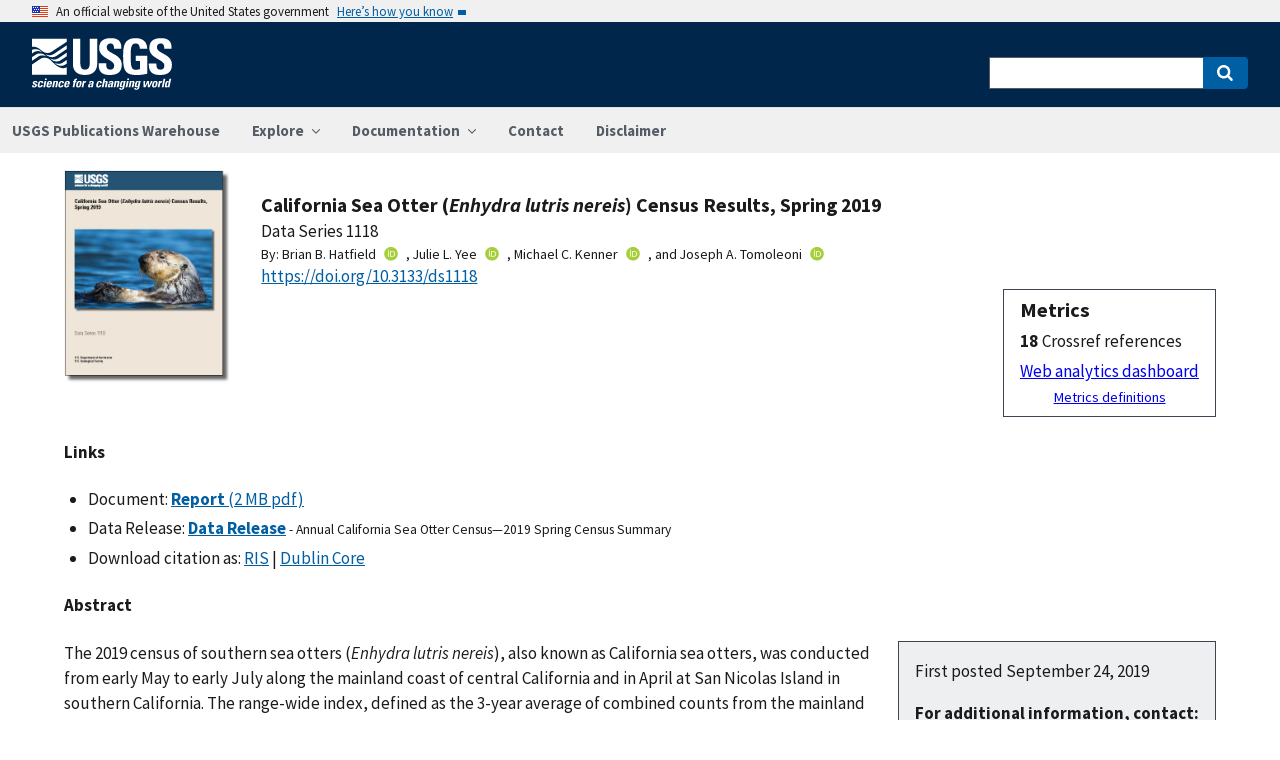

--- FILE ---
content_type: text/html; charset=utf-8
request_url: https://pubs.usgs.gov/publication/ds1118
body_size: 81529
content:


<!DOCTYPE html>
<html xmlns:mml="https://www.w3.org/1998/Math/MathML" xmlns:xlink="https://www.w3.org/1999/xlink" xmlns:ali="https://www.niso.org/schemas/ali/1.0/" xmlns:xi="https://www.w3.org/2001/XInclude" xmlns:xsi="https://www.w3.org/2001/XMLSchema-instance" lang="en">
    <head lang="en">
        <meta charset="UTF-8">
        <meta name="viewport" content="width=device-width, initial-scale=1">

        <!-- Start SAS Google Tag Manager --> 
        <script>(function(w,d,s,l,i){w[l]=w[l]||[];w[l].push({'gtm.start': new Date().getTime(),event:'gtm.js'});var f=d.getElementsByTagName(s)[0], j=d.createElement(s),dl=l!='dataLayer'?'&l='+l:'';j.async=true;j.src='https://www.googletagmanager.com/gtm.js?id='+i+dl;f.parentNode.insertBefore(j,f); })(window,document,'script','dataLayer','GTM-TVTCHDP');</script>
        <!-- End SAS Google Tag Manager -->
    
        <!-- START USGS DAP Google Tag Manager -->
        <!-- USE REQUIRED script for all public applications
        IMPORTANT: REMOVE this script for any logged in pages and/or internal applications  -->
        <script>(function(w,d,s,l,i){w[l]=w[l]||[];w[l].push({'gtm.start':
        new Date().getTime(),event:'gtm.js'});var f=d.getElementsByTagName(s)[0],
        j=d.createElement(s),dl=l!='dataLayer'?'&l='+l:'';j.async=true;j.src=
        'https://www.googletagmanager.com/gtm.js?id='+i+dl;f.parentNode.insertBefore(j,f);
        })(window,document,'script','dataLayer','GTM-TKQR8KP');</script>
        <!-- END USGS DAP Google Tag Manager --> 

        
    <meta http-equiv="X-UA-Compatible" content="IE=edge">
    <meta name="title" content="USGS Publications Warehouse">
    <meta name="keywords" content>
    <meta name="format-detection" content="telephone=no">
    
    <title>California sea otter (&lt;i&gt;Enhydra lutris nereis&lt;/i&gt;) census results, spring 2019</title>
    <meta NAME="title" content="California sea otter (&lt;i&gt;Enhydra lutris nereis&lt;/i&gt;) census results, spring 2019" />
    <meta name="description" content="The 2019 census of southern sea otters (Enhydra lutris nereis), also known as California sea otters, was conducted from early May to early July along the mainland coast of central California and in April at San Nicolas Island in southern California. The range-wide index, defined as the 3-year average of combined counts from the mainland range and San Nicolas Island, was 2,962, a decrease of 166 sea otters from the index for the previous year. The 5-year average trend in the range-wide index, including both the mainland range and San Nicolas Island populations, was flat at 0.12 percent growth per year. The northern range boundary was not calculated because of limitations in survey resources required to survey areas north of the range from the previous year (2018); however, the southern range boundary expanded slightly by 0.5 kilometer, where a negligible trend in sea otter counts (0.55 percent growth per year)..." />
    <META NAME="abstract" CONTENT="The 2019 census of southern sea otters (Enhydra lutris nereis), also known as California sea otters, was conducted from early May to early July along the mainland coast of central California and in April at San Nicolas Island in southern California. The range-wide index, defined as the 3-year average of combined counts from the mainland range and San Nicolas Island, was 2,962, a decrease of 166 sea otters from the index for the previous year. The 5-year average trend in the range-wide index, including both the mainland range and San Nicolas Island populations, was flat at 0.12 percent growth per year. The northern range boundary was not calculated because of limitations in survey resources required to survey areas north of the range from the previous year (2018); however, the southern range boundary expanded slightly by 0.5 kilometer, where a negligible trend in sea otter counts (0.55 percent growth per year) corresponded to the lack of meaningful population range expansion at the southern periphery." />
    <meta NAME="author" content="Brian B. Hatfield"/><meta NAME="author" content="Julie L. Yee"/><meta NAME="author" content="Michael C. Kenner"/><meta NAME="author" content="Joseph A. Tomoleoni"/>
    <meta name = "revised" content="2019-09-24T14:28:29"/>
    <meta name = "created" content="2019-09-24T09:07:32"/>
    <meta name = "date" content="2019"/>
  <!-- meta tags for google scholar indexing and zotero/mendeley parsing -->
    <meta name="citation_title" content="California sea otter (&lt;i&gt;Enhydra lutris nereis&lt;/i&gt;) census results, spring 2019" />
    <meta name="citation_publication_date" content="2019" />
    <meta name="citation_date" content="2019" />
    <meta name="citation_online_date" content="2019-09-24T09:07:32" />
    <meta NAME="citation_author" content="Brian B. Hatfield"/><meta NAME="citation_author" content="Julie L. Yee"/><meta NAME="citation_author" content="Michael C. Kenner"/><meta NAME="citation_author" content="Joseph A. Tomoleoni"/>
    
    
    
    <meta name="citation_journal_title" content="Data Series" />
    
    
    <meta name="citation_issn" content="2327-638X" />
    
    
    
    
        
        <meta name="citation_technical_report_institution" content="U.S. Geological Survey" />
        <meta name="citation_technical_report_number" content="1118" />
    
    <meta name="citation_doi" content="10.3133/ds1118" />
    
        <meta name="citation_pdf_url" content="https://pubs.usgs.gov/ds/1118/ds1118.pdf" />
    

    
        
    
        
<link rel="stylesheet" href="https://pubs.usgs.gov/static/vendor/leaflet/leaflet.css ">
       
       <link rel="stylesheet" href="https://pubs.usgs.gov/static/vendor/academicons/css/academicons.css ">
    
    
    
        



<script>
window.MathJax = {
  tex: {
    inlineMath: [ ['^','^'], ["\\(","\\)"] ],
    displayMath: [ ['$$','$$'], ["\\[","\\]"] ],
    processEscapes: true
  },
  options: {
    ignoreHtmlClass: 'tex2jax_ignore',
    processHtmlClass: 'tex2jax_process',
    menuOptions: {
      settings: {
        zoom: 'Click',
        zscale: '200%'
      }
    },
    enableAssistiveMml: true,
    enableEnrichment: true,
    sre: {
      speech: 'deep',         // or 'shallow', or 'deep'
      domain: 'mathspeak',    // speech rules domain
      style: 'default',       // speech rules style
      locale: 'en'            // the language to use (en, fr, es, de, it)
    },
    enrichError: (doc, math, err) => doc.enrichError(doc, math, err),  // function to call if enrichment fails
    enableExplorer: true,
    a11y: {
      infoType: true,                   // show semantic type on mouse hovering
      infoRole: true,                   // show semantic role on mouse hovering
      infoPrefix: true,                 // show speech prefixes on mouse hovering
    }
  }
};
</script>


<script id="MathJax-script" async
src="https://pubs.usgs.gov/static/vendor/MathJax/es5/tex-mml-svg.js"></script>
    




        <title>USGS Publications Warehouse</title>

        
        
    
        
<link rel="stylesheet" href="https://pubs.usgs.gov/static/vendor/leaflet/leaflet.css ">
       
       <link rel="stylesheet" href="https://pubs.usgs.gov/static/vendor/academicons/css/academicons.css ">
    

        <!--[if gt IE 8]><!-->
        <script src="https://pubs.usgs.gov/static/vendor/polyfill.js"></script>
        <script>
            if (!String.prototype.startsWith) {
                String.prototype.startsWith = function(search, pos) {
                    return this.substr(!pos || pos < 0 ? 0 : +pos, search.length) === search;
                };
            }
        </script>
        <!--<![endif]-->
        <script src="https://pubs.usgs.gov/static/vendor/system.js"></script>
        <script>
        SystemJS.import('https://pubs.usgs.gov/static/scripts/common.js');
    </script>

        
    <link rel="stylesheet" href="https://pubs.usgs.gov/static/pubs_base.e1903ae3.css" type="text/css" />
    <link rel="shortcut icon" href="https://pubs.usgs.gov/static/images/pubswh/favicon.72b5542e.ico"/>
    <link rel="search" type="application/opensearchdescription+xml" href="/opensearch.xml" title="USGS Pubs"/>
    <link rel="unapi-server" type="application/xml" title="unAPI" href="/unapi" />
    <link rel="alternate" type="application/rss+xml" title="USGS Publications Warehouse RSS Feed" href="https://pubs.usgs.gov/pubs-services/publication/rss"/>
    <script>
        var CONFIG = {
            lookupUrl: 'https://pubs.usgs.gov/pubs-services/lookup/',
            requestArgs: JSON.parse('{}') <!-- set to True if only one value per key is desired -->
        }
    </script>

    </head>
    <body>
        <!-- Start SAS Google Tag Manager (noscript) --> 
            <noscript><iframe src="https://www.googletagmanager.com/ns.html?id=GTM-TVTCHDP" height="0" width="0" style="display:none;visibility:hidden"></iframe></noscript>
        <!-- End SAS Google Tag Manager (noscript) -->
    
        
        
    <a class="usa-skipnav" href="#main-content">Skip to main content</a>

    <section class="usa-banner maxw-full" aria-label="Official government website">
        <div class="usa-accordion">
            <header class="usa-banner__header">
                <div class="usa-banner__inner content-container">
                    <div class="grid-col-auto">
                        <img class="usa-banner__header-flag" src="https://pubs.usgs.gov/static/img/us_flag_small.be327dc2.png" alt="U.S. flag">
                    </div>
                    <div class="grid-col-fill tablet:grid-col-auto">
                        <p class="usa-banner__header-text">An official website of the United States government</p>
                        <p class="usa-banner__header-action" aria-hidden="true">Here’s how you know</p>
                    </div>
                    <button class="usa-accordion__button usa-banner__button"
                            aria-expanded="false" aria-controls="gov-banner">
                        <span class="usa-banner__button-text">Here’s how you know</span>
                    </button>
                </div>
            </header>
            <div class="usa-banner__content usa-accordion__content" id="gov-banner">
                <div class="grid-row grid-gap-lg">
                    <div class="usa-banner__guidance tablet:grid-col-6">
                        <img class="usa-banner__icon usa-media-block__img" src="https://pubs.usgs.gov/static/img/icon-dot-gov.42b4ac46.svg"
                             alt="Dot gov">
                        <div class="usa-media-block__body">
                            <p>
                                <strong>Official websites use .gov</strong>
                                <br/>
                                A <strong>.gov</strong> website belongs to an official government organization in the
                                United States.
                            </p>
                        </div>
                    </div>
                    <div class="usa-banner__guidance tablet:grid-col-6">
                        <img class="usa-banner__icon usa-media-block__img" src="https://pubs.usgs.gov/static/img/icon-https.73abd866.svg"
                             alt="Https">
                        <div class="usa-media-block__body">
                            <p>
                                <strong>Secure .gov websites use HTTPS</strong>
                                <br/>
                                A <strong>lock</strong> (
                                <span class="icon-lock">
                                    <svg xmlns="https://www.w3.org/2000/svg" width="52" height="64" viewBox="0 0 52 64" class="usa-banner__lock-image" role="img" aria-labelledby="banner-lock-title banner-lock-description"><title id="banner-lock-title">Lock</title><desc id="banner-lock-description">A locked padlock</desc><path fill="#000000" fill-rule="evenodd" d="M26 0c10.493 0 19 8.507 19 19v9h3a4 4 0 0 1 4 4v28a4 4 0 0 1-4 4H4a4 4 0 0 1-4-4V32a4 4 0 0 1 4-4h3v-9C7 8.507 15.507 0 26 0zm0 8c-5.979 0-10.843 4.77-10.996 10.712L15 19v9h22v-9c0-6.075-4.925-11-11-11z"/></svg>
                                </span>
                                ) or <strong>https://</strong> means you’ve safely connected to the .gov website. Share sensitive information only on official, secure websites.
                            </p>
                        </div>
                    </div>
                </div>
            </div>
        </div>
    </section>
    <div class="usa-overlay"></div>

    <header class="usa-header usa-header--extended usgs-header site-header" role="banner">
        <div class="usgs-header-container">
            <div class="usa-navbar">
                <div class="usa-logo" id="extended-logo">
                    <a href="https://www.usgs.gov" accesskey="1" title="Home" aria-label="Home">
                        <img alt="USGS Home" src="https://pubs.usgs.gov/static/img/USGS_logo.356d51b9.svg"></img>
                    </a>
                    
                </div>
                <button class="usa-menu-btn">Menu</button>
            </div>
        </div>

        
            <nav role="navigation" class="usa-nav">
                <div>
                    <button class="usa-nav__close"><img src="https://pubs.usgs.gov/static/img/close.fe3f13f6.svg" alt="close"></button>
                    <ul class="usa-nav__primary usa-accordion">
                        <li class="usa-nav__primary-item">
                            <a class="usa-nav__link" href="/">USGS Publications Warehouse</a>
                        </li>
                        <li class="usa-nav__primary-item">
                            <button class="usa-accordion__button usa-nav__link"
                                    aria-expanded="false"
                                    aria-controls="explore-section">
                                <span>Explore</span>
                            </button>
                            <ul id="explore-section" class="usa-nav__submenu">
                                <li class="usa-nav__submenu-item">
                                 <a href="/newpubs">Explore recent publications by USGS authors</a>
                                </li>
                                <li class="usa-nav__submenu-item">
                                    <a href="/browse/">
                                        Browse all of Pubs Warehouse by publication type and year
                                    </a>
                                </li>
                           </ul>
                        </li>
                        <li class="usa-nav__primary-item">
                            <button class="usa-accordion__button usa-nav__link"
                                    aria-expanded="false"
                                    aria-controls="documentation-section">
                                <span>Documentation</span>
                            </button>
                            <ul id="documentation-section" class="usa-nav__submenu">
                                <li class="usa-nav__submenu-item">
                                    <a href="/documentation/about">About</a>
                                </li>
                                <li class="usa-nav__submenu-item">
                                    <a href="/documentation/faq">FAQs</a>
                                </li>
                                <li class="usa-nav__submenu-item">
                                  <a href="/documentation/web_service_documentation">Web service documentation</a>
                                </li>
                                <li class="usa-nav__submenu-item">
                                  <a href="/documentation/other_resources">Other resources</a>
                                </li>
                                <li class="usa-nav__submenu-item">
                                    <a href="/documentation/usgs_series">
                                        Descriptions of US Geological Survey Report Series
                                    </a>
                                </li>
                            </ul>
                        </li>
                        <li class="usa-nav__primary-item">
                            <a class="usa-nav__link" href="/contact">Contact</a>
                        </li>
                        <li class="usa-nav__primary-item">
                            <a class="usa-nav__link" href="https://www.usgs.gov/information-policies-and-instructions/liability#future-ips">Disclaimer</a>
                        </li>
                        
                    </ul>
                    <div class="usa-nav__secondary">
                        <form class="usa-search usa-search--small" action="/search" method="get">
                            <div role="search">
                                <label class="usa-sr-only" for="extended-search-field-small">Search</label>
                                <input class="usa-input" id="extended-search-field-small" type="search" name="q">
                                <button class="usa-button" type="submit">
                                    <span class="usa-sr-only">Search</span>
                                </button>
                            </div>
                        <input type="hidden" name="__ncforminfo" value="KY3l31ZPryuYwirvgXnF4mtvAFaEtX2vUVQ4ZQGwULX77XT40pivX-fNpTFsbICXvWz83O3sxP-OcRhmG4cgIj5w6U85MmRZ"/></form>
                    </div>
                </div>
            </nav>
        
    </header>



        <main id="main-content">
            
    

    <div class="usa-prose">
        
    <main role ="main" id="publication-container" >
        <!-- <script type="text/javascript">console.log('PUBSWH-369');</script> -->
        <article itemscope itemtype="https://schema.org/ScholarlyArticle">
            
                <abbr class="unapi-id" title="https://pubs.usgs.gov/publication/ds1118">
                    <!-- avoid empty --></abbr>
            

            

            <div class="publication-header-container">
                <div class="pubs-thumbnail">
                    
                        <a class="usa-link"
                           title="Main document link, right click to download or save as"
                           href="https://pubs.usgs.gov/ds/1118/ds1118.pdf">
                
                
                    <img id="thumbnail"
                         src="/imgsizer/_?f=PNG&amp;u=https%3A%2F%2Fpubs.usgs.gov%2Fds%2F1118%2Fcoverthb.jpg&amp;w=200&amp;s=b&#39;6js7TXFRG5fpAp2_1bEHUPNFXMs&#39;"
                         alt="thumbnail"/>
                
            </a>
                    
                </div>
                <div class="publication-header-info-container">
                    
                    <div class="publication-header-titles">
                        <h3 class="publication-title" itemprop="name" style="margin-block-end: unset;">California Sea Otter (<i>Enhydra lutris nereis</i>) Census Results, Spring 2019</h3>

                        
                            <div class="series-title" style="margin-block-end: unset;">Data Series
                                1118</div>
                        

                        

                        

                        
                    </div>

                    
                    

                    <section id="contributors"><div>
                                <span class="list-title">By: </span><span class="contributor" itemprop="author"
                              itemtype="https://schema.org/Person">Brian B. Hatfield</span><a href="https://orcid.org/0000-0003-1432-2660" aria-label="ORC Id"><i class="ai ai-orcid"></i></a>,&nbsp;<span class="contributor" itemprop="author"
                              itemtype="https://schema.org/Person">Julie L. Yee</span><a href="https://orcid.org/0000-0003-1782-157X" aria-label="ORC Id"><i class="ai ai-orcid"></i></a>,&nbsp;<span class="contributor" itemprop="author"
                              itemtype="https://schema.org/Person">Michael C. Kenner</span><a href="https://orcid.org/0000-0003-4659-461X" aria-label="ORC Id"><i class="ai ai-orcid"></i></a>,&nbsp;and&nbsp;<span class="contributor" itemprop="author"
                              itemtype="https://schema.org/Person">Joseph A. Tomoleoni</span><a href="https://orcid.org/0000-0001-6980-251X" aria-label="ORC Id"><i class="ai ai-orcid"></i></a>
                            </div>
                        </section>
                    <section>
                        
                        <div class="doi-container"><a itemprop="sameAs"
                                                      class="usa-link"
                                                      href="https://doi.org/10.3133/ds1118"
                                                      onclick="GA.trackGAEvent('Downloads', 'DOI', 'https://dx.doi.org/10.3133/ds1118')">
                            https://doi.org/10.3133/ds1118</a>
                        </div>
                        
                        <!-- <div id="doi-twitter-container">

                            <a href="https://twitter.com/share"
                               class="twitter-share-button"
                               data-text="USGS Pub"
                               data-via="USGS_Pubs"
                               data-dnt="true">Tweet</a>
                            <script>!function(d, s, id) {
                                var js, fjs = d.getElementsByTagName(s)[0],
                                    p = /^https:/.test(d.location) ? 'http' : 'https';
                                if (!d.getElementById(id)) {
                                    js = d.createElement(s);
                                    js.id = id;
                                    js.src = p + '://platform.twitter.com/widgets.js';
                                    fjs.parentNode.insertBefore(js, fjs);
                                }
                            }(document, 'script', 'twitter-wjs');</script>
                        </div> -->
                        <div id="metrics" class="pub-metrics">
                            <p style="font-weight: bold;font-size: larger;margin-top: 0.25em;margin-bottom: 0.125em;">Metrics</p>
                            
                                
                                    <div id="altmetric" style="float:unset;margin-top:0.125em;">    
                                        <script type='text/javascript' src='https://d1bxh8uas1mnw7.cloudfront.net/assets/embed.js'></script>
                                        <div class='altmetric-embed' data-badge-type='1' data-doi="10.3133/ds1118"></div>
                                    </div>
                                
                            
                            
                                <div id="crossref" >
                                    
                                        
                                            
                                                <div style="display: flex"><div style="font-weight: bold;padding-right: 0.25em;">18</div>Crossref references</div>
                                            
                                        
                                    
                                </div>
                            
                            <a href="/metrics/publication/ds1118/" style="padding-top: 0.25em;">Web analytics dashboard</a>
                            <a href="/documentation/faq#WhatMetricsAreAvailableForPublicationsInThePublicationsWarehouse" style="font-size:smaller;padding-top: 0.25em;display:flex;justify-content: center;">Metrics definitions</a>
                        </div>

                    </section>
                </div>
            </div>
            
            
            <script type="application/javascript">

                // returns true if the element or one of its parents has the class classname
                function hasSomeParentTheClass(element, classname) {
                    if (element.className.split(' ').indexOf(classname)>=0) return true;
                    return element.parentElement && hasSomeParentTheClass(element.parentElement, classname);
                }

                const p = new Promise((resolve, reject) => {
                    window.addEventListener('load', (event) => {

                        document.addEventListener("pubswh-page-loaded", (event) => {
                            console.log('Event "pubswh-page-loaded" received: ', event.detail);
                    
                        });

                        let postLoadActionSummary = [];

                        // section-508 compliance
                        var mjx_assistive_mml = document.getElementsByTagName("mjx-assistive-mml");
                        for (var i = 0; i < mjx_assistive_mml.length; i++){
                            mjx_assistive_mml[i].role = "math";
                            mjx_assistive_mml[i].aria_label = "";
                            
                            postLoadActionSummary.push("Completed 508 operation [role=math, aria_label=''] on [mjx_assistive_mml] element ");
                        }

                        // section-508 compliance
                        var mjx_container = document.getElementsByTagName("mjx-container");
                        for (var i = 0; i < mjx_container.length; i++){
                            mjx_container[i].role = "math";
                            mjx_container[i].aria_label = "";
                            
                            postLoadActionSummary.push("Completed 508 operation [role=math, aria_label=''] on [mjx_container] element: ");
                        }

                        //section 508 compliance -- hide cells without 'headers' attribute. 
                        var y = Array.from(document.getElementsByTagName("td")).filter(e => e.headers == "")
                        for (var i = 0; i < y.length; i++){

                            y[i]['aria-hidden'] = "true";
                            postLoadActionSummary.push("assigned headers attribute: " + y[i].headers);
                        }

                        // sticky headers on tables
                        // For each table on the page,...
                        //      - Create Fixed Header
                        //      - Top and bottom scroll
                        var table_panels = document.getElementsByClassName("table-wrap");
                        for (var i = 0; i < table_panels.length; i++)
                        {
                            // tables to skip 
                            var x = hasSomeParentTheClass(table_panels[i], 'conversion-factors');
                            if (!x){
                                // assuming the first child element of the table is the anchor with id.
                                var id = table_panels[i].firstChild.id;
                                try
                                {
                                    var table_scroll_container = table_panels[i].querySelector('.table-scroll-container');

                                    // this should filter out tables used for formatting
                                    var table_pdf = table_panels[i].querySelector('.table-pdf');
                                    if (table_pdf != null)
                                    {
                                        var original_thead = table_scroll_container.getElementsByClassName('table-pdf')[0].getElementsByTagName('thead')[0];
                                        // filter out tables without thead
                                        if (original_thead != null)
                                        {
                                            // if width of table is less than the width of the container, expand 
                                            if (table_pdf.offsetWidth < table_scroll_container.offsetWidth){
                                                table_pdf.width = table_scroll_container.offsetWidth;
                                            }

                                            // container for cloned header which will stick to the top
                                            var fixed_header_wrapper = table_panels[i].querySelector('.fixed-header-wrapper');
                                            var fixed_header_div = fixed_header_wrapper.querySelector('.fixed-header');
                                            
                                            // create cloned header
                                            var table_cloned = table_pdf.cloneNode(true);
                                            table_cloned.removeChild(table_cloned.getElementsByTagName('tbody')[0]);
                                            table_cloned.style['margin-bottom'] = '0rem';

                                            // attach cloned header to container
                                            fixed_header_div.appendChild(table_cloned);
                                            // set width of container to width of table (will match scrollbars)
                                            fixed_header_div.style.width = table_pdf.offsetWidth + 'px';

                                            // hide original header
                                            original_thead.style['visibility'] = 'collapse';

                                            // set original header aria-hidden
                                            original_thead.ariaHidden = true;

                                            // go through the th's in the new fixed header, modify their ID to enforce uniqueness, and set aria-hidden to prevent further problems.
                                            Array.from(table_cloned.getElementsByTagName('th')).forEach((el) => {
                                                el.id = el.id + "_COLLAPSED";
                                                el.ariaHidden = true;
                                                //console.log("Modified ID of " + el.id.toString());
                                            });

                                            // set width of cloned header to match width of table
                                            table_cloned.style.width = 'inherit';

                                            // prevents vertical scrollbar from appearing when header is collapsed
                                            table_scroll_container.style['overflow-y'] = 'hidden';

                                            original_thead.style.display = 'none;';

                                            // set event listeners to synchronize scrolling from top and bottom
                                            if (fixed_header_wrapper != null && table_scroll_container != null){
                                                // sync top scroll bar to bottom
                                                fixed_header_wrapper.onscroll = function(e) {
                                                    e.target.parentElement.querySelector('.table-scroll-container').scrollLeft = e.target.scrollLeft;
                                                };
                                                // sync bottom scroll bar to top
                                                table_scroll_container.onscroll = function(e) {
                                                    e.target.parentElement.querySelector('.fixed-header-wrapper').scrollLeft = e.target.scrollLeft;
                                                };
                                            }
                                            
                                            postLoadActionSummary.push("Completed Fixed Header operation");

                                        }
                                    }
                                }catch(error){
                                    console.log("problem with table id: " + id);
                                    console.log(error);
                                    reject(error);
                                }
                            }
                        }
                        
                        var event = new CustomEvent("pubswh-page-loaded", 
                        { 
                            
                            "detail": {
                                "message": "post-load actions completed.",
                                "summary": postLoadActionSummary
                                 }
                        });
                        resolve(event);
                        
                        
                    });
                }).then((event) => {
                    document.dispatchEvent(event);
                })
                .catch((error) => {
                    console.error(error.message); 
                })
                .finally(() => {
                    
                });

            </script>

            <section>
                
            </section>


            <section id="disclaimer">
                
            </section>

            
            <section id="suggested">

                
                

                
                

                
                
                <h4>Links</h4>
                <ul class="usa-list">
                    
                    
                    


                    
                    
                        
                        
                              
                        
                        
                    
                        
                        
                        
                    
                        
                        
                        
                    
                    
                    
                    

                    
                    
                    
                        
                        
                            
                        

                        
                        
                            
                            
                        

                        
                        
                            
                            
                            
                        

                        
                        
                            
                            
                        
                    
                        <li style="max-width: 100%;">
                        
                        
                        
                        
                            Document: 
                        
                        
                        
                                    
                                    
                                

                                
                                <a class="usa-link Document" href="https://pubs.usgs.gov/ds/1118/ds1118.pdf" target="_blank"
                       onclick="GA.trackGAEvent('Downloads', 'Document', 'https://pubs.usgs.gov/ds/1118/ds1118.pdf')"
                       title=" Data Series 1118">
                       
                        
                            
                            
                                
                                    <strong>Report</strong> 
                                

                                
                                    (2 MB pdf)
                                
                            
                            
                        

                    </a>

                     
                                
                                
                                
                        
                        </li>
                    
                        <li style="max-width: 100%;">Data Release: <a class="usa-link Data_Release" href="https://doi.org/10.5066/P9B2KNB3" target="_blank"
                       onclick="GA.trackGAEvent('Downloads', 'Data Release', 'https://doi.org/10.5066/P9B2KNB3')"
                       title=" Data Release">
                        <strong>Data Release</strong></a>
                        <small>- Annual California Sea Otter Census—2019 Spring Census Summary</small></li>
                    
                    
                
                    
                    
                    
                    
                    <li>Download citation as: <a class="usa-link RIS"
                            href="/publication/ds1118?mimetype=ris">RIS</a>
                        |
                        <a class="usa-link DUBLIN_CORE" href="/publication/ds1118?mimetype=dublincore">Dublin
                            Core</a></li>
                </ul>
            </section>
            
                
                    <section itemprop="description" id="abstract">
                        <h4 id="abstract_head">Abstract</h4>
                        <div>
                            <div class="abstract-contents">
                                
                                    <aside class="publication-aside">
                                        

    <p>First posted September 24, 2019</p>






    <div class="pub-contact-info-container">
        <strong>For additional information, contact:</strong><br/>
        <p><a data-mce-href="https://www.usgs.gov/centers/werc/connect" href="https://www.usgs.gov/centers/werc/connect" target="_blank" rel="noopener">Director</a>, <br><a data-mce-href="https://www.usgs.gov/centers/werc" href="https://www.usgs.gov/centers/werc" target="_blank" rel="noopener">Western Ecological Research Center</a><br><a data-mce-href="https://www.usgs.gov/" href="https://www.usgs.gov/" target="_blank" rel="noopener">U.S. Geological Survey</a><br>3020 State University Drive East<br>Sacramento, California 95819<br></p>
    </div>




                                    </aside>
                                
                                <div>The 2019 census of southern sea otters (<i>Enhydra lutris nereis</i>), also known as California sea otters, was conducted from early May to early July along the mainland coast of central California and in April at San Nicolas Island in southern California. The range-wide index, defined as the 3-year average of combined counts from the mainland range and San Nicolas Island, was 2,962, a decrease of 166 sea otters from the index for the previous year. The 5-year average trend in the range-wide index, including both the mainland range and San Nicolas Island populations, was flat at 0.12 percent growth per year. The northern range boundary was not calculated because of limitations in survey resources required to survey areas north of the range from the previous year (2018); however, the southern range boundary expanded slightly by 0.5 kilometer, where a negligible trend in sea otter counts (0.55 percent growth per year) corresponded to the lack of meaningful population range expansion at the southern periphery.</div>
                            </div>
                        </div>
                    </section>
                
                
                    
                
            
            
            
            
                <section>
                    <h4>Suggested Citation</h4>
                    <p id="suggested-citation">Hatfield, B.B., Yee, J.L., Kenner, M.C., and Tomoleoni, J.A., 2019, California sea otter (<i>Enhydra lutris nereis</i>) census results, spring 2019: U.S. Geological Survey Data Series 1118, 12 p., https://doi.org/10.3133/ds1118.</p>
                    
                        <p>ISSN: 2327-638X (online)</p>
                    
                    
                </section>
            
                <section>
                    <h4>Study Area</h4>
                    <div id="mymap" style="width:90%;height:450px;"></div>

                </section>
                
                    <section>
                        <h4>Table of Contents</h4>
                        <ul><li>Abstract</li><li>Introduction and Methods</li><li>California Sea Otter Census Results</li><li>References Cited</li></ul>
                    </section>
                
            

            <section id="details">
                <table class="usa-table usa-table--borderless">
                    <tbody>
                    
                        <tr>
                            <th scope="row">Publication type</th>
                            <td>Report</td>
                        </tr>
                    
                        <tr>
                            <th scope="row">Publication Subtype</th>
                            <td>USGS Numbered Series</td>
                        </tr>
                    
                        <tr>
                            <th scope="row">Title</th>
                            <td>California sea otter (<i>Enhydra lutris nereis</i>) census results, spring 2019</td>
                        </tr>
                    
                        <tr>
                            <th scope="row">Series title</th>
                            <td>Data Series</td>
                        </tr>
                    
                        <tr>
                            <th scope="row">Series number</th>
                            <td>1118</td>
                        </tr>
                    
                        <tr>
                            <th scope="row">DOI</th>
                            <td>10.3133/ds1118</td>
                        </tr>
                    
                        <tr>
                            <th scope="row">Publication Date</th>
                            <td>September 24, 2019</td>
                        </tr>
                    
                        <tr>
                            <th scope="row">Year Published</th>
                            <td>2019</td>
                        </tr>
                    
                        <tr>
                            <th scope="row">Language</th>
                            <td>English</td>
                        </tr>
                    
                        <tr>
                            <th scope="row">Publisher</th>
                            <td>U.S. Geological Survey</td>
                        </tr>
                    
                        <tr>
                            <th scope="row">Publisher location</th>
                            <td>Reston, VA</td>
                        </tr>
                    
                        <tr>
                            <th scope="row">Contributing office(s)</th>
                            <td>Western Ecological Research Center</td>
                        </tr>
                    
                        <tr>
                            <th scope="row">Description</th>
                            <td>Report: iv, 12 p.; Data Release</td>
                        </tr>
                    
                        <tr>
                            <th scope="row">Country</th>
                            <td>United States</td>
                        </tr>
                    
                        <tr>
                            <th scope="row">State</th>
                            <td>California</td>
                        </tr>
                    
                    </tbody>
                    <caption>Additional publication details</caption>
                </table>
            </section>
            
                <aside>
                    <small><p class="adobeReader">Part or all of this report is presented in Portable Document Format
                        (PDF). For best results viewing and printing PDF documents, it is recommended that you download
                        the documents to your computer and open them with Adobe Reader. PDF documents opened from your
                        browser may not display or print as intended. Download the latest version of <a
                                href="https://get.adobe.com/reader/">Adobe Reader</a>, free of charge. More information
                        about viewing, downloading, and printing report files can be found at the <a
                                href="https://pubs.usgs.gov/potential_problems.html">common download problems FAQ</a>.</p></small>
                </aside>
            
            
        </article>
    </main>

    </div>


        </main>
        <footer class="usa-footer" role="contentinfo">
    <nav class="usa-footer-primary-section" aria-label="Footer Navigation">
        <div class="usgs-footer-nav">
            <a class="usgs-footer-link" href="https://www.doi.gov/privacy">DOI Privacy Policy</a> |
            <a class="usgs-footer-link" href="https://www.usgs.gov/policies-and-notices">Legal</a> |
            <a class="usgs-footer-link" href="https://www.usgs.gov/accessibility-and-us-geological-survey">Accessibility</a> |
            <a class="usgs-footer-link" href="https://www.usgs.gov/sitemap.html">Site Map</a> |
            <a class="usgs-footer-link" href="https://answers.usgs.gov/">Contact USGS</a>
        </div>
        <div class="usgs-footer-nav">
            <a class="usgs-footer-link" href="https://www.doi.gov/">U.S. Department of the Interior</a> |
            <a class="usgs-footer-link" href="https://www.doioig.gov/">DOI Inspector General</a> |
            <a class="usgs-footer-link" href="https://www.whitehouse.gov/">White House</a> |
            <a class="usgs-footer-link" href="https://www.whitehouse.gov/omb/management/egov/">E-gov</a> |
            <a class="usgs-footer-link" href="https://www.doi.gov/pmb/eeo/no-fear-act">No Fear Act</a> |
            <a class="usgs-footer-link" href="https://www.usgs.gov/about/organization/science-support/foia">FOIA</a>
        </div>
    </nav>
</footer>
        
    <script>
        SystemJS.import('https://pubs.usgs.gov/static/scripts/pubswh_plugins.js');
    </script>
    <script async type="application/javascript"
            src="https://www2.usgs.gov/scripts/analytics/usgs-analytics.js"></script>

   <script type="text/javascript" src="https://pubs.usgs.gov/static/vendor/leaflet/leaflet.js"></script>
        <script type="text/javascript" src="https://pubs.usgs.gov/static/vendor/esri-leaflet/esri-leaflet.js"></script>
        <script type="application/javascript">
            SystemJS.import('https://pubs.usgs.gov/static/scripts/resultsMap.js').then(function (resultsMap) {
                resultsMap.createResultsMap({
                    mapDivId: 'mymap',
                    publications: [{"abstractHeader": "Abstract", "altmetric": {"details": "https://www.altmetric.com/details.php?citation_id=67065334", "image": "https://badges.altmetric.com/?size=64\u0026score=59\u0026types=mtttttwd"}, "authorsList": ["Brian B. Hatfield", "Julie L. Yee", "Michael C. Kenner", "Joseph A. Tomoleoni"], "authorsListTyped": [{"email": "brian_hatfield@usgs.gov", "orcid": "https://orcid.org/0000-0003-1432-2660", "text": "Brian B. Hatfield", "type": "person"}, {"email": "julie_yee@usgs.gov", "orcid": "https://orcid.org/0000-0003-1782-157X", "text": "Julie L. Yee", "type": "person"}, {"orcid": "https://orcid.org/0000-0003-4659-461X", "text": "Michael C. Kenner", "type": "person"}, {"email": "jtomoleoni@usgs.gov", "orcid": "https://orcid.org/0000-0001-6980-251X", "text": "Joseph A. Tomoleoni", "type": "person"}], "contact": "\u003cp\u003e\u003ca data-mce-href=\"https://www.usgs.gov/centers/werc/connect\" href=\"https://www.usgs.gov/centers/werc/connect\" target=\"_blank\" rel=\"noopener\"\u003eDirector\u003c/a\u003e, \u003cbr\u003e\u003ca data-mce-href=\"https://www.usgs.gov/centers/werc\" href=\"https://www.usgs.gov/centers/werc\" target=\"_blank\" rel=\"noopener\"\u003eWestern Ecological Research Center\u003c/a\u003e\u003cbr\u003e\u003ca data-mce-href=\"https://www.usgs.gov/\" href=\"https://www.usgs.gov/\" target=\"_blank\" rel=\"noopener\"\u003eU.S. Geological Survey\u003c/a\u003e\u003cbr\u003e3020 State University Drive East\u003cbr\u003eSacramento, California 95819\u003cbr\u003e\u003c/p\u003e", "context_item": "ds1118", "contributors": {"authors": [{"affiliations": [{"active": true, "id": 651, "text": "Western Ecological Research Center", "usgs": true}], "contributorId": 127457, "contributorType": {"id": 1, "text": "Authors"}, "corporation": false, "email": "brian_hatfield@usgs.gov", "family": "Hatfield", "given": "Brian", "id": 771421, "middleInitial": "B.", "orcid": "https://orcid.org/0000-0003-1432-2660", "preferred": false, "rank": 1, "text": "Hatfield, Brian B. 0000-0003-1432-2660 brian_hatfield@usgs.gov", "usgs": true}, {"affiliations": [{"active": true, "id": 651, "text": "Western Ecological Research Center", "usgs": true}], "contributorId": 3246, "contributorType": {"id": 1, "text": "Authors"}, "corporation": false, "email": "julie_yee@usgs.gov", "family": "Yee", "given": "Julie", "id": 771422, "middleInitial": "L.", "orcid": "https://orcid.org/0000-0003-1782-157X", "preferred": true, "rank": 2, "text": "Yee, Julie L. 0000-0003-1782-157X julie_yee@usgs.gov", "usgs": true}, {"affiliations": [{"active": true, "id": 6949, "text": "University of California, Santa Cruz", "usgs": false}], "contributorId": 203543, "contributorType": {"id": 1, "text": "Authors"}, "corporation": false, "email": "", "family": "Kenner", "given": "Michael", "id": 771423, "middleInitial": "C.", "orcid": "https://orcid.org/0000-0003-4659-461X", "preferred": false, "rank": 3, "text": "Kenner, Michael C. 0000-0003-4659-461X", "usgs": false}, {"affiliations": [{"active": true, "id": 651, "text": "Western Ecological Research Center", "usgs": true}], "contributorId": 208133, "contributorType": {"id": 1, "text": "Authors"}, "corporation": false, "email": "jtomoleoni@usgs.gov", "family": "Tomoleoni", "given": "Joseph A.", "id": 771424, "orcid": "https://orcid.org/0000-0001-6980-251X", "preferred": false, "rank": 4, "text": "Tomoleoni, Joseph A. 0000-0001-6980-251X jtomoleoni@usgs.gov", "usgs": false}]}, "costCenters": [{"active": true, "id": 651, "text": "Western Ecological Research Center", "usgs": true}], "country": "United States", "crossref": {"message": {"DOI": "10.3133/ds1118", "ISSN": ["2327-638X"], "URL": "https://doi.org/10.3133/ds1118", "author": [{"ORCID": "https://orcid.org/0000-0003-1432-2660", "affiliation": [], "authenticated-orcid": false, "family": "Hatfield", "given": "Brian B.", "sequence": "first"}, {"ORCID": "https://orcid.org/0000-0003-1782-157X", "affiliation": [], "authenticated-orcid": false, "family": "Yee", "given": "Julie L.", "sequence": "additional"}, {"ORCID": "https://orcid.org/0000-0003-4659-461X", "affiliation": [], "authenticated-orcid": false, "family": "Kenner", "given": "Michael C.", "sequence": "additional"}, {"ORCID": "https://orcid.org/0000-0001-6980-251X", "affiliation": [], "authenticated-orcid": false, "family": "Tomoleoni", "given": "Joseph A.", "sequence": "additional"}], "container-title": ["Data Series"], "content-domain": {"crossmark-restriction": false, "domain": []}, "created": {"date-parts": [[2019, 9, 24]], "date-time": "2019-09-24T16:07:59Z", "timestamp": 1569341279000}, "deposited": {"date-parts": [[2023, 8, 23]], "date-time": "2023-08-23T19:43:43Z", "timestamp": 1692819823000}, "indexed": {"date-parts": [[2025, 10, 19]], "date-time": "2025-10-19T16:05:23Z", "timestamp": 1760889923809, "version": "3.37.3"}, "is-referenced-by-count": 18, "issn-type": [{"type": "print", "value": "2327-638X"}], "issued": {"date-parts": [[2019]]}, "member": "1689", "original-title": [], "prefix": "10.3133", "published": {"date-parts": [[2019]]}, "published-online": {"date-parts": [[2019]]}, "publisher": "US Geological Survey", "reference-count": 0, "references-count": 0, "relation": {}, "resource": {"primary": {"URL": "https://pubs.usgs.gov/publication/ds1118"}}, "score": 1, "short-container-title": [], "short-title": [], "source": "Crossref", "subject": [], "subtitle": [], "title": ["California sea otter (\u0026lt;i\u0026gt;Enhydra lutris nereis\u0026lt;/i\u0026gt;) census results, spring 2019"], "type": "report-component"}, "message-type": "work", "message-version": "1.0.0", "status": "ok"}, "details": [{"Publication type": "Report"}, {"Publication Subtype": "USGS Numbered Series"}, {"Title": "California sea otter (\u003ci\u003eEnhydra lutris nereis\u003c/i\u003e) census results, spring 2019"}, {"Series title": "Data Series"}, {"Series number": "1118"}, {"DOI": "10.3133/ds1118"}, {"Publication Date": "September 24, 2019"}, {"Year Published": "2019"}, {"Language": "English"}, {"Publisher": "U.S. Geological Survey"}, {"Publisher location": "Reston, VA"}, {"Contributing office(s)": "Western Ecological Research Center"}, {"Description": "Report: iv, 12 p.; Data Release"}, {"Country": "United States"}, {"State": "California"}], "displayLinks": {"Abstract": [], "Additional Report Piece": [], "Appendix": [], "Application Site": [], "Authors Website": [], "Chapter": [], "Companion Files": [], "Cover": [], "Data Release": [{"id": 367622, "linkHelpText": "- Annual California Sea Otter Census\u20142019 Spring Census Summary", "rank": 3, "type": {"id": 30, "text": "Data Release"}, "url": "https://doi.org/10.5066/P9B2KNB3"}], "Database": [], "Dataset": [], "Digital Object Identifier": [], "Document": [{"description": "Data Series 1118", "id": 367621, "linkFileType": {"id": 1, "text": "pdf"}, "rank": 2, "size": "2 MB", "text": "Report", "type": {"id": 11, "text": "Document"}, "url": "https://pubs.usgs.gov/ds/1118/ds1118.pdf"}], "Errata": [], "Figure": [], "HTML Document": [], "Illustration": [], "Image": [], "Image Folder": [], "Index Page": [], "Metadata": [], "NGMDB Index Page": [], "Open Access External Repository Page": [], "Open Access Publisher Index Page": [], "Open Access USGS Document": [], "Plate": [], "Project Site": [], "Publication XML": [], "Raw Data": [], "Read Me": [], "Referenced Work": [], "Related Work": [], "Sheet": [], "Software Release": [], "Spatial Data": [], "Table": [], "Thumbnail": [{"id": 367620, "rank": 1, "type": {"id": 24, "text": "Thumbnail"}, "url": "https://pubs.usgs.gov/ds/1118/coverthb.jpg"}], "USGS Store Link": [], "Version History": []}, "displayTitle": "California Sea Otter (\u003ci\u003eEnhydra lutris nereis\u003c/i\u003e) Census Results, Spring 2019", "displayToPublicDate": "2019-09-24T09:07:32", "docAbstract": "\u003cdiv\u003eThe 2019 census of southern sea otters (\u003ci\u003eEnhydra lutris nereis\u003c/i\u003e), also known as California sea otters, was conducted from early May to early July along the mainland coast of central California and in April at San Nicolas Island in southern California. The range-wide index, defined as the 3-year average of combined counts from the mainland range and San Nicolas Island, was 2,962, a decrease of 166 sea otters from the index for the previous year. The 5-year average trend in the range-wide index, including both the mainland range and San Nicolas Island populations, was flat at 0.12 percent growth per year. The northern range boundary was not calculated because of limitations in survey resources required to survey areas north of the range from the previous year (2018); however, the southern range boundary expanded slightly by 0.5 kilometer, where a negligible trend in sea otter counts (0.55 percent growth per year) corresponded to the lack of meaningful population range expansion at the southern periphery.\u003c/div\u003e", "doi": "10.3133/ds1118", "formattedModifiedDateTime": "September 24, 2019 14:28:29", "geographicExtents": {"features": [{"geometry": {"coordinates": [[[[-122.421439, 37.869969], [-122.41847, 37.852721], [-122.434403, 37.852434], [-122.446316, 37.861046], [-122.430958, 37.872242], [-122.421439, 37.869969]]], [[[-122.3785, 37.826505], [-122.377879, 37.830648], [-122.369941, 37.832137], [-122.358779, 37.814278], [-122.362661, 37.807577], [-122.372422, 37.811301], [-122.3785, 37.826505]]], [[[-120.248484, 33.999329], [-120.230001, 34.010136], [-120.19578, 34.004284], [-120.167306, 34.008219], [-120.147647, 34.024831], [-120.140362, 34.025974], [-120.115058, 34.019866], [-120.090182, 34.019806], [-120.073609, 34.024477], [-120.057637, 34.03734], [-120.043259, 34.035806], [-120.050382, 34.013331], [-120.046575, 34.000002], [-120.011123, 33.979894], [-119.978876, 33.983081], [-119.979913, 33.969623], [-119.97026, 33.944359], [-120.017715, 33.936366], [-120.048611, 33.915775], [-120.098601, 33.907853], [-120.121817, 33.895712], [-120.168974, 33.91909], [-120.224461, 33.989059], [-120.248484, 33.999329]]], [[[-119.789798, 34.05726], [-119.755521, 34.056716], [-119.712576, 34.043265], [-119.686507, 34.019805], [-119.637742, 34.013178], [-119.612226, 34.021256], [-119.604287, 34.031561], [-119.608798, 34.035245], [-119.59324, 34.049625], [-119.5667, 34.053452], [-119.52064, 34.034262], [-119.542449, 34.021082], [-119.547072, 34.005469], [-119.560464, 33.99553], [-119.575636, 33.996009], [-119.596877, 33.988611], [-119.662825, 33.985889], [-119.721206, 33.959583], [-119.742966, 33.963877], [-119.758141, 33.959212], [-119.842748, 33.97034], [-119.873358, 33.980375], [-119.884896, 34.008814], [-119.876329, 34.032087], [-119.916216, 34.058351], [-119.923337, 34.069361], [-119.919155, 34.07728], [-119.912857, 34.077508], [-119.857304, 34.071298], [-119.825865, 34.059794], [-119.818742, 34.052997], [-119.789798, 34.05726]]], [[[-120.46258, 34.042627], [-120.440248, 34.036918], [-120.415287, 34.05496], [-120.403613, 34.050442], [-120.390906, 34.051994], [-120.368813, 34.06778], [-120.370176, 34.074907], [-120.362251, 34.073056], [-120.354982, 34.059256], [-120.36029, 34.05582], [-120.358608, 34.050235], [-120.346946, 34.046576], [-120.331161, 34.049097], [-120.302122, 34.023574], [-120.317052, 34.018837], [-120.347706, 34.020114], [-120.35793, 34.015029], [-120.409368, 34.032198], [-120.427408, 34.025425], [-120.454134, 34.028081], [-120.465329, 34.038448], [-120.46258, 34.042627]]], [[[-118.524531, 32.895488], [-118.535823, 32.90628], [-118.551134, 32.945155], [-118.573522, 32.969183], [-118.586928, 33.008281], [-118.596037, 33.015357], [-118.606559, 33.01469], [-118.605534, 33.030999], [-118.594033, 33.035951], [-118.57516, 33.033961], [-118.569013, 33.029151], [-118.559171, 33.006291], [-118.540069, 32.980933], [-118.496811, 32.933847], [-118.369984, 32.839273], [-118.353504, 32.821962], [-118.356541, 32.817311], [-118.379968, 32.824545], [-118.394565, 32.823978], [-118.425634, 32.800595], [-118.44492, 32.820593], [-118.496298, 32.851572], [-118.507193, 32.876264], [-118.524531, 32.895488]]], [[[-118.500212, 33.449592], [-118.477646, 33.448392], [-118.445812, 33.428907], [-118.423576, 33.427258], [-118.382037, 33.409883], [-118.370323, 33.409285], [-118.365094, 33.388374], [-118.310213, 33.335795], [-118.303174, 33.320264], [-118.305084, 33.310323], [-118.325244, 33.299075], [-118.374768, 33.320065], [-118.440047, 33.318638], [-118.465368, 33.326056], [-118.48877, 33.356649], [-118.478465, 33.38632], [-118.48875, 33.419826], [-118.515914, 33.422417], [-118.52323, 33.430733], [-118.53738, 33.434608], [-118.563442, 33.434381], [-118.60403, 33.47654], [-118.54453, 33.474119], [-118.500212, 33.449592]]], [[[-119.543842, 33.280329], [-119.528141, 33.284929], [-119.465717, 33.259239], [-119.429559, 33.228167], [-119.444269, 33.21919], [-119.476029, 33.21552], [-119.545872, 33.233406], [-119.564971, 33.24744], [-119.578942, 33.278628], [-119.562042, 33.271129], [-119.543842, 33.280329]]], [[[-122.289533, 42.007764], [-121.035195, 41.993323], [-120.001058, 41.995139], [-119.995926, 40.499901], [-120.005743, 39.228664], [-120.001014, 38.999574], [-119.333423, 38.538328], [-118.714312, 38.102185], [-117.875927, 37.497267], [-117.244917, 37.030244], [-116.488233, 36.459097], [-115.852908, 35.96966], [-115.102881, 35.379371], [-114.633013, 35.002085], [-114.629015, 34.986148], [-114.634953, 34.958918], [-114.629753, 34.938684], [-114.635176, 34.875003], [-114.623939, 34.859738], [-114.586842, 34.835672], [-114.57101, 34.794294], [-114.552682, 34.766871], [-114.516619, 34.736745], [-114.470477, 34.711368], [-114.452628, 34.668546], [-114.451753, 34.654321], [-114.441465, 34.64253], [-114.438739, 34.621455], [-114.424202, 34.610453], [-114.429747, 34.591734], [-114.422382, 34.580711], [-114.405228, 34.569637], [-114.380838, 34.529724], [-114.378124, 34.507288], [-114.386699, 34.457911], [-114.375789, 34.447798], [-114.335372, 34.450038], [-114.32613, 34.437251], [-114.294836, 34.421389], [-114.286802, 34.40534], [-114.264317, 34.401329], [-114.226107, 34.365916], [-114.199482, 34.361373], [-114.176909, 34.349306], [-114.157206, 34.317862], [-114.138282, 34.30323], [-114.134768, 34.268965], [-114.139055, 34.259538], [-114.159697, 34.258242], [-114.223384, 34.205136], [-114.229715, 34.186928], [-114.254141, 34.173831], [-114.287294, 34.170529], [-114.320777, 34.138635], [-114.353031, 34.133121], [-114.366521, 34.118575], [-114.390565, 34.110084], [-114.411681, 34.110031], [-114.43338, 34.088413], [-114.43934, 34.057893], [-114.434949, 34.037784], [-114.438266, 34.022609], [-114.46283, 34.008421], [-114.46117, 33.994687], [-114.499883, 33.961789], [-114.522002, 33.955623], [-114.535478, 33.934651], [-114.533679, 33.926072], [-114.508558, 33.906098], [-114.518555, 33.889847], [-114.50434, 33.876882], [-114.503017, 33.867998], [-114.514673, 33.858638], [-114.52453, 33.858477], [-114.529597, 33.848063], [-114.520465, 33.827778], [-114.527161, 33.816191], [-114.504863, 33.760465], [-114.504483, 33.750998], [-114.512348, 33.734214], [-114.496565, 33.719155], [-114.494197, 33.707922], [-114.495719, 33.698454], [-114.523959, 33.685879], [-114.531523, 33.675108], [-114.525201, 33.661583], [-114.530244, 33.65014], [-114.526947, 33.637534], [-114.529662, 33.622794], [-114.524813, 33.611351], [-114.540617, 33.591412], [-114.5403, 33.580615], [-114.524391, 33.553683], [-114.558898, 33.531819], [-114.560552, 33.518272], [-114.569533, 33.509219], [-114.591554, 33.499443], [-114.622918, 33.456561], [-114.627125, 33.433554], [-114.635183, 33.422726], [-114.652828, 33.412922], [-114.687953, 33.417944], [-114.701732, 33.408388], [-114.725535, 33.404056], [-114.708408, 33.384147], [-114.698035, 33.352442], [-114.707962, 33.323421], [-114.731223, 33.302434], [-114.723259, 33.288079], [-114.684363, 33.276025], [-114.672401, 33.26047], [-114.689421, 33.24525], [-114.674479, 33.225504], [-114.678749, 33.203448], [-114.675831, 33.18152], [-114.679359, 33.159519], [-114.703682, 33.113769], [-114.706488, 33.08816], [-114.68902, 33.084036], [-114.686991, 33.070969], [-114.674296, 33.057171], [-114.673659, 33.041897], [-114.662317, 33.032671], [-114.64598, 33.048903], [-114.618788, 33.027202], [-114.589778, 33.026228], [-114.575161, 33.036542], [-114.52013, 33.029984], [-114.502871, 33.011153], [-114.492938, 32.971781], [-114.476156, 32.975168], [-114.467664, 32.966861], [-114.469113, 32.952673], [-114.48074, 32.937027], [-114.47664, 32.923628], [-114.462929, 32.907944], [-114.468971, 32.845155], [-114.494116, 32.823288], [-114.510217, 32.816417], [-114.530755, 32.793485], [-114.532432, 32.776923], [-114.526856, 32.757094], [-114.539093, 32.756949], [-114.539224, 32.749812], [-114.564447, 32.749554], [-114.564508, 32.742298], [-114.581736, 32.742321], [-114.581784, 32.734946], [-114.612697, 32.734516], [-114.618373, 32.728245], [-114.688779, 32.737675], [-114.701918, 32.745548], [-114.719633, 32.718763], [-116.04662, 32.623353], [-117.124862, 32.534156], [-117.136664, 32.618754], [-117.168866, 32.671952], [-117.196767, 32.688851], [-117.213068, 32.687751], [-117.236239, 32.671353], [-117.246069, 32.669352], [-117.25757, 32.72605], [-117.25257, 32.752949], [-117.25497, 32.786948], [-117.26107, 32.803148], [-117.280971, 32.822247], [-117.28217, 32.839547], [-117.27387, 32.851447], [-117.26497, 32.848947], [-117.25617, 32.859447], [-117.25167, 32.874346], [-117.25447, 32.900146], [-117.28077, 33.012343], [-117.315278, 33.093504], [-117.328359, 33.121842], [-117.362572, 33.168437], [-117.469794, 33.296417], [-117.50565, 33.334063], [-117.547693, 33.365491], [-117.59588, 33.386629], [-117.607905, 33.406317], [-117.645582, 33.440728], [-117.684584, 33.461927], [-117.691984, 33.456627], [-117.715349, 33.460556], [-117.726486, 33.483427], [-117.784888, 33.541525], [-117.814188, 33.552224], [-117.840289, 33.573523], [-117.87679, 33.592322], [-117.927091, 33.605521], [-117.940591, 33.620021], [-118.000593, 33.654319], [-118.029694, 33.676418], [-118.088896, 33.729817], [-118.132698, 33.753217], [-118.180831, 33.763072], [-118.187701, 33.749218], [-118.181367, 33.717367], [-118.207476, 33.716905], [-118.258687, 33.703741], [-118.317205, 33.712818], [-118.360505, 33.736817], [-118.385006, 33.741417], [-118.396606, 33.735917], [-118.411211, 33.741985], [-118.428407, 33.774715], [-118.405007, 33.800215], [-118.394376, 33.804289], [-118.392107, 33.840915], [-118.460611, 33.969111], [-118.482729, 33.995912], [-118.519514, 34.027509], [-118.543115, 34.038508], [-118.569235, 34.04164], [-118.609652, 34.036424], [-118.668358, 34.038887], [-118.706215, 34.029383], [-118.744952, 34.032103], [-118.783433, 34.021543], [-118.805114, 34.001239], [-118.854653, 34.034215], [-118.928048, 34.045847], [-118.938081, 34.043383], [-119.004644, 34.066231], [-119.037494, 34.083111], [-119.088536, 34.09831], [-119.109784, 34.094566], [-119.130169, 34.100102], [-119.18864, 34.139005], [-119.216441, 34.146105], [-119.257043, 34.213304], [-119.278644, 34.266902], [-119.290945, 34.274902], [-119.313034, 34.275689], [-119.337475, 34.290576], [-119.370356, 34.319486], [-119.388249, 34.317398], [-119.42777, 34.353016], [-119.461036, 34.374064], [-119.536957, 34.395495], [-119.559459, 34.413395], [-119.616862, 34.420995], [-119.638864, 34.415696], [-119.671866, 34.416096], [-119.688167, 34.412497], [-119.684666, 34.408297], [-119.709067, 34.395397], [-119.729369, 34.395897], [-119.794771, 34.417597], [-119.835771, 34.415796], [-119.853771, 34.407996], [-119.873971, 34.408795], [-119.925227, 34.433931], [-119.956433, 34.435288], [-120.008077, 34.460447], [-120.038828, 34.463434], [-120.088591, 34.460208], [-120.141165, 34.473405], [-120.25777, 34.467451], [-120.295051, 34.470623], [-120.341369, 34.458789], [-120.471376, 34.447846], [-120.47661, 34.475131], [-120.511421, 34.522953], [-120.581293, 34.556959], [-120.622575, 34.554017], [-120.637805, 34.56622], [-120.645739, 34.581035], [-120.640244, 34.604406], [-120.60197, 34.692095], [-120.60045, 34.70464], [-120.614852, 34.730709], [-120.62632, 34.738072], [-120.637415, 34.755895], [-120.616296, 34.816308], [-120.610266, 34.85818], [-120.616325, 34.866739], [-120.639283, 34.880413], [-120.647328, 34.901133], [-120.670835, 34.904115], [-120.63999, 35.002963], [-120.629931, 35.061515], [-120.630957, 35.101941], [-120.644311, 35.139616], [-120.651134, 35.147768], [-120.662475, 35.153357], [-120.675074, 35.153061], [-120.698906, 35.171192], [-120.714185, 35.175998], [-120.74887, 35.177795], [-120.754823, 35.174701], [-120.756086, 35.160459], [-120.760492, 35.15971], [-120.778998, 35.168897], [-120.786076, 35.177666], [-120.856047, 35.206487], [-120.89679, 35.247877], [-120.862684, 35.346776], [-120.866099, 35.393045], [-120.884757, 35.430196], [-120.907937, 35.449069], [-120.946546, 35.446715], [-120.969436, 35.460197], [-121.003359, 35.46071], [-121.101595, 35.548814], [-121.126027, 35.593058], [-121.143561, 35.606046], [-121.166712, 35.635399], [-121.251034, 35.656641], [-121.284973, 35.674109], [-121.289794, 35.689428], [-121.314632, 35.71331], [-121.315786, 35.75252], [-121.332449, 35.783106], [-121.388053, 35.823483], [-121.413146, 35.855316], [-121.439584, 35.86695], [-121.462264, 35.885618], [-121.461227, 35.896906], [-121.472435, 35.91989], [-121.4862, 35.970348], [-121.503112, 36.000299], [-121.531876, 36.014368], [-121.574602, 36.025156], [-121.590395, 36.050363], [-121.592853, 36.065062], [-121.606845, 36.072065], [-121.618672, 36.087767], [-121.629634, 36.114452], [-121.680145, 36.165818], [-121.717176, 36.195146], [-121.779851, 36.227407], [-121.797059, 36.234211], [-121.813734, 36.234235], [-121.826425, 36.24186], [-121.851967, 36.277831], [-121.874797, 36.289064], [-121.888491, 36.30281], [-121.894714, 36.317806], [-121.892917, 36.340428], [-121.905446, 36.358269], [-121.903195, 36.393603], [-121.914378, 36.404344], [-121.91474, 36.42589], [-121.9416, 36.485602], [-121.938763, 36.506423], [-121.944666, 36.521861], [-121.925937, 36.525173], [-121.932508, 36.559935], [-121.942533, 36.566435], [-121.957335, 36.564482], [-121.978592, 36.580488], [-121.970427, 36.582754], [-121.941666, 36.618059], [-121.93643, 36.636746], [-121.923866, 36.634559], [-121.890164, 36.609259], [-121.889064, 36.601759], [-121.860604, 36.611136], [-121.831995, 36.644856], [-121.814462, 36.682858], [-121.807062, 36.714157], [-121.805643, 36.750239], [-121.788278, 36.803994], [-121.809363, 36.848654], [-121.862266, 36.931552], [-121.894667, 36.961851], [-121.930069, 36.97815], [-121.95167, 36.97145], [-121.972771, 36.954151], [-122.012373, 36.96455], [-122.023373, 36.96215], [-122.027174, 36.95115], [-122.050122, 36.948523], [-122.105976, 36.955951], [-122.155078, 36.98085], [-122.20618, 37.013949], [-122.252181, 37.059448], [-122.284882, 37.101747], [-122.306139, 37.116383], [-122.337071, 37.117382], [-122.337833, 37.135936], [-122.359791, 37.155574], [-122.367085, 37.172817], [-122.390599, 37.182988], [-122.405073, 37.195791], [-122.407181, 37.219465], [-122.419113, 37.24147], [-122.411686, 37.265844], [-122.40085, 37.359225], [-122.423286, 37.392542], [-122.443687, 37.435941], [-122.452087, 37.48054], [-122.472388, 37.50054], [-122.493789, 37.492341], [-122.499289, 37.495341], [-122.516689, 37.52134], [-122.519533, 37.537302], [-122.513688, 37.552239], [-122.517187, 37.590637], [-122.501386, 37.599637], [-122.494085, 37.644035], [-122.496784, 37.686433], [-122.514483, 37.780829], [-122.50531, 37.788312], [-122.485783, 37.790629], [-122.478083, 37.810828], [-122.463793, 37.804653], [-122.407452, 37.811441], [-122.398139, 37.80563], [-122.385323, 37.790724], [-122.375854, 37.734979], [-122.356784, 37.729505], [-122.361749, 37.71501], [-122.370411, 37.717572], [-122.391374, 37.708331], [-122.387626, 37.67906], [-122.374291, 37.662206], [-122.3756, 37.652389], [-122.387381, 37.648462], [-122.386072, 37.637662], [-122.35531, 37.615736], [-122.358583, 37.611155], [-122.373309, 37.613773], [-122.378545, 37.605592], [-122.360219, 37.592501], [-122.317676, 37.590865], [-122.305895, 37.575484], [-122.262698, 37.572866], [-122.214264, 37.538505], [-122.196593, 37.537196], [-122.194957, 37.522469], [-122.168449, 37.504143], [-122.155686, 37.501198], [-122.140142, 37.507907], [-122.127706, 37.500053], [-122.111344, 37.50758], [-122.111998, 37.528851], [-122.147014, 37.588411], [-122.145378, 37.600846], [-122.152905, 37.640771], [-122.163049, 37.667933], [-122.246826, 37.72193], [-122.257953, 37.739601], [-122.257134, 37.745001], [-122.242638, 37.753744], [-122.253753, 37.761218], [-122.293996, 37.770416], [-122.330963, 37.786035], [-122.33555, 37.799538], [-122.333711, 37.809797], [-122.323567, 37.823214], [-122.303931, 37.830087], [-122.301313, 37.847758], [-122.310477, 37.873938], [-122.309986, 37.892755], [-122.32373, 37.905845], [-122.33453, 37.908791], [-122.35711, 37.908791], [-122.367582, 37.903882], [-122.385908, 37.908136], [-122.39049, 37.922535], [-122.413725, 37.937262], [-122.430087, 37.963115], [-122.415361, 37.963115], [-122.399832, 37.956009], [-122.367582, 37.978168], [-122.361905, 37.989991], [-122.367909, 38.01253], [-122.340093, 38.003694], [-122.321112, 38.012857], [-122.300823, 38.010893], [-122.283478, 38.022674], [-122.262861, 38.0446], [-122.273006, 38.07438], [-122.314567, 38.115287], [-122.366273, 38.141467], [-122.39638, 38.149976], [-122.403514, 38.150624], [-122.409798, 38.136231], [-122.439577, 38.116923], [-122.454958, 38.118887], [-122.489974, 38.112014], [-122.483757, 38.071762], [-122.499465, 38.032165], [-122.497828, 38.019402], [-122.481466, 38.007621], [-122.462812, 38.003367], [-122.452995, 37.996167], [-122.448413, 37.984713], [-122.456595, 37.978823], [-122.471975, 37.981768], [-122.488665, 37.966714], [-122.487684, 37.948716], [-122.479175, 37.941516], [-122.48572, 37.937589], [-122.499465, 37.939225], [-122.503064, 37.928753], [-122.478193, 37.918608], [-122.471975, 37.910427], [-122.472303, 37.902573], [-122.458558, 37.894064], [-122.448413, 37.89341], [-122.438268, 37.880974], [-122.45005, 37.871157], [-122.462158, 37.868866], [-122.480811, 37.873448], [-122.479151, 37.825428], [-122.505383, 37.822128], [-122.548986, 37.836227], [-122.561487, 37.851827], [-122.584289, 37.859227], [-122.60129, 37.875126], [-122.656519, 37.904519], [-122.682171, 37.90645], [-122.70264, 37.89382], [-122.727297, 37.904626], [-122.736898, 37.925825], [-122.766138, 37.938004], [-122.783244, 37.951334], [-122.797405, 37.976657], [-122.821383, 37.996735], [-122.856573, 38.016717], [-122.882114, 38.025273], [-122.939711, 38.031908], [-122.956811, 38.02872], [-122.981776, 38.009119], [-122.97439, 37.992429], [-123.024066, 37.994878], [-123.011533, 38.003438], [-122.99242, 38.041758], [-122.960889, 38.112962], [-122.949074, 38.15406], [-122.953629, 38.17567], [-122.965408, 38.187113], [-122.968112, 38.202428], [-122.993959, 38.237602], [-122.968569, 38.242879], [-122.967203, 38.250691], [-122.977082, 38.267902], [-122.986319, 38.273164], [-123.002911, 38.295708], [-123.024333, 38.310573], [-123.038742, 38.313576], [-123.051061, 38.310693], [-123.053504, 38.299385], [-123.063671, 38.302178], [-123.074684, 38.322574], [-123.068437, 38.33521], [-123.068265, 38.359865], [-123.128825, 38.450418], [-123.202277, 38.494314], [-123.249797, 38.511045], [-123.287156, 38.540223], [-123.331899, 38.565542], [-123.343338, 38.590008], [-123.371876, 38.607235], [-123.398166, 38.647044], [-123.441774, 38.699744], [-123.461291, 38.717001], [-123.514784, 38.741966], [-123.541837, 38.776764], [-123.579856, 38.802835], [-123.58638, 38.802857], [-123.605317, 38.822765], [-123.647387, 38.845472], [-123.659846, 38.872529], [-123.71054, 38.91323], [-123.725367, 38.917438], [-123.726315, 38.936367], [-123.738886, 38.95412], [-123.729053, 38.956667], [-123.711149, 38.977316], [-123.6969, 39.004401], [-123.690095, 39.031157], [-123.693969, 39.057363], [-123.713392, 39.108422], [-123.721505, 39.125327], [-123.737913, 39.143442], [-123.742221, 39.164885], [-123.765891, 39.193657], [-123.774998, 39.212083], [-123.777368, 39.237214], [-123.787893, 39.264327], [-123.803848, 39.278771], [-123.803081, 39.291747], [-123.811387, 39.312825], [-123.808772, 39.324368], [-123.822085, 39.343857], [-123.826306, 39.36871], [-123.81469, 39.446538], [-123.766475, 39.552803], [-123.787417, 39.604552], [-123.782322, 39.621486], [-123.792659, 39.684122], [-123.808208, 39.710715], [-123.829545, 39.723071], [-123.838089, 39.752409], [-123.839797, 39.795637], [-123.851714, 39.832041], [-123.907664, 39.863028], [-123.930047, 39.909697], [-123.954952, 39.922373], [-123.980031, 39.962458], [-124.035904, 40.013319], [-124.056408, 40.024305], [-124.068908, 40.021307], [-124.079983, 40.029773], [-124.080709, 40.06611], [-124.110549, 40.103765], [-124.187874, 40.130542], [-124.214895, 40.160902], [-124.296497, 40.208816], [-124.320912, 40.226617], [-124.327691, 40.23737], [-124.34307, 40.243979], [-124.363414, 40.260974], [-124.363634, 40.276212], [-124.347853, 40.314634], [-124.362796, 40.350046], [-124.365357, 40.374855], [-124.373599, 40.392923], [-124.391496, 40.407047], [-124.409591, 40.438076], [-124.38494, 40.48982], [-124.383224, 40.499852], [-124.387023, 40.504954], [-124.382816, 40.519], [-124.329404, 40.61643], [-124.158322, 40.876069], [-124.137066, 40.925732], [-124.118147, 40.989263], [-124.112165, 41.028173], [-124.125448, 41.048504], [-124.138217, 41.054342], [-124.153622, 41.05355], [-124.154513, 41.087159], [-124.160556, 41.099011], [-124.159065, 41.121957], [-124.165414, 41.129822], [-124.158539, 41.143021], [-124.149674, 41.140845], [-124.1438, 41.144686], [-124.106986, 41.229678], [-124.072294, 41.374844], [-124.063076, 41.439579], [-124.066057, 41.470258], [-124.081427, 41.511228], [-124.081987, 41.547761], [-124.092404, 41.553615], [-124.101123, 41.569192], [-124.097385, 41.585251], [-124.100961, 41.602499], [-124.114413, 41.616768], [-124.120225, 41.640354], [-124.135552, 41.657307], [-124.147412, 41.717955], [-124.164716, 41.740126], [-124.17739, 41.745756], [-124.194953, 41.736778], [-124.23972, 41.7708], [-124.248704, 41.771459], [-124.255994, 41.783014], [-124.245027, 41.7923], [-124.230678, 41.818681], [-124.208439, 41.888192], [-124.203402, 41.940964], [-124.204948, 41.983441], [-124.211605, 41.99846], [-123.656998, 41.995137], [-123.624554, 41.999837], [-123.347562, 41.999108], [-123.145959, 42.009247], [-123.045254, 42.003049], [-122.893961, 42.002605], [-122.289533, 42.007764]]]], "type": "MultiPolygon"}, "id": "ds1118.base_id", "properties": {"id": "ds1118", "info": "2019, Data Series 1118", "title": "California sea otter (\u003ci\u003eEnhydra lutris nereis\u003c/i\u003e) census results, spring 2019", "url": "https://pubs.usgs.gov/publication/ds1118", "year": "2019"}, "type": "Feature"}], "properties": {"title": "California sea otter (\u003ci\u003eEnhydra lutris nereis\u003c/i\u003e) census results, spring 2019"}, "type": "FeatureCollection"}, "hasExcel": false, "id": 70205497, "indexId": "ds1118", "interactions": [], "ipdsId": "IP-111115", "language": "English", "lastModifiedDate": "2019-09-24T14:28:29", "links": [{"id": 367622, "linkHelpText": "Annual California Sea Otter Census\u20142019 Spring Census Summary", "rank": 3, "type": {"id": 30, "text": "Data Release"}, "url": "https://doi.org/10.5066/P9B2KNB3"}, {"description": "Data Series 1118", "id": 367621, "linkFileType": {"id": 1, "text": "pdf"}, "rank": 2, "size": "2 MB", "text": "Report", "type": {"id": 11, "text": "Document"}, "url": "https://pubs.usgs.gov/ds/1118/ds1118.pdf"}, {"id": 367620, "rank": 1, "type": {"id": 24, "text": "Thumbnail"}, "url": "https://pubs.usgs.gov/ds/1118/coverthb.jpg"}], "noUsgsAuthors": false, "noYear": false, "offers": null, "productDescription": "Report: iv, 12 p.; Data Release", "pubHasNoLinks": false, "publicAccess": true, "publicationDate": "September 24, 2019", "publicationStatus": "PW", "publicationSubtype": {"id": 5, "text": "USGS Numbered Series"}, "publicationType": {"id": 18, "text": "Report"}, "publicationYear": "2019", "publishedDate": "2019-09-24", "publisher": "U.S. Geological Survey", "publisherLocation": "Reston, VA", "publishingServiceCenter": {"id": 1, "text": "Sacramento PSC"}, "relationships": {"@context": {"dc": "https://purl.org/dc/elements/1.1/", "rdac": "https://rdaregistry.info/Elements/c/", "rdaw": "https://rdaregistry.info/Elements/w/", "rdaw:replacedByWork": {"@type": "@id"}, "rdaw:replacementOfWork": {"@type": "@id"}, "xsd": "https://www.w3.org/2001/XMLSchema#"}, "@graph": [{"@id": "https://pubs.usgs.gov/publication/ds1118", "@type": "rdac:Work", "dc:date": "2019", "dc:title": "California sea otter (\u003ci\u003eEnhydra lutris nereis\u003c/i\u003e) census results, spring 2019"}]}, "seriesNumber": "1118", "seriesTitle": {"active": false, "code": "DS", "id": 310, "onlineIssn": "2327-638X", "printIssn": "2327-0271", "publicationSubtype": {"id": 5}, "text": "Data Series"}, "state": "California", "tableOfContents": "\u003cul\u003e\u003cli\u003eAbstract\u003c/li\u003e\u003cli\u003eIntroduction and Methods\u003c/li\u003e\u003cli\u003eCalifornia Sea Otter Census Results\u003c/li\u003e\u003cli\u003eReferences Cited\u003c/li\u003e\u003c/ul\u003e", "text": "ds1118 - 2019 - California sea otter (\u003ci\u003eEnhydra lutris nereis\u003c/i\u003e) census results, spring 2019", "title": "California sea otter (\u003ci\u003eEnhydra lutris nereis\u003c/i\u003e) census results, spring 2019", "usgsCitation": "Hatfield, B.B., Yee, J.L., Kenner, M.C., and Tomoleoni, J.A., 2019, California sea otter (\u003ci\u003eEnhydra lutris nereis\u003c/i\u003e) census results, spring 2019: U.S. Geological Survey Data Series 1118, 12 p., https://doi.org/10.3133/ds1118."}],
                    enablePopup: false
                });
            });
        </script>
    


   <script>
       var GA = {};
       (function (i, s, o, g, r, a, m) {
           i['GoogleAnalyticsObject'] = r;
           i[r] = i[r] || function () {
                   (i[r].q = i[r].q || []).push(arguments)
               }, i[r].l = 1 * new Date();
           a = s.createElement(o),
               m = s.getElementsByTagName(o)[0];
           a.async = 1;
           a.src = g;
           m.parentNode.insertBefore(a, m)
       })(window, document, 'script', '//www.google-analytics.com/analytics.js', 'ga');

       ga('create', 'UA-10113280-1', 'auto');
       ga('send', 'pageview');

       GA.trackGAEvent = function (category, actions, labels, values) {
           ga('send', 'event', category, actions, labels, values);
       };
   </script>

    </body>
</html>